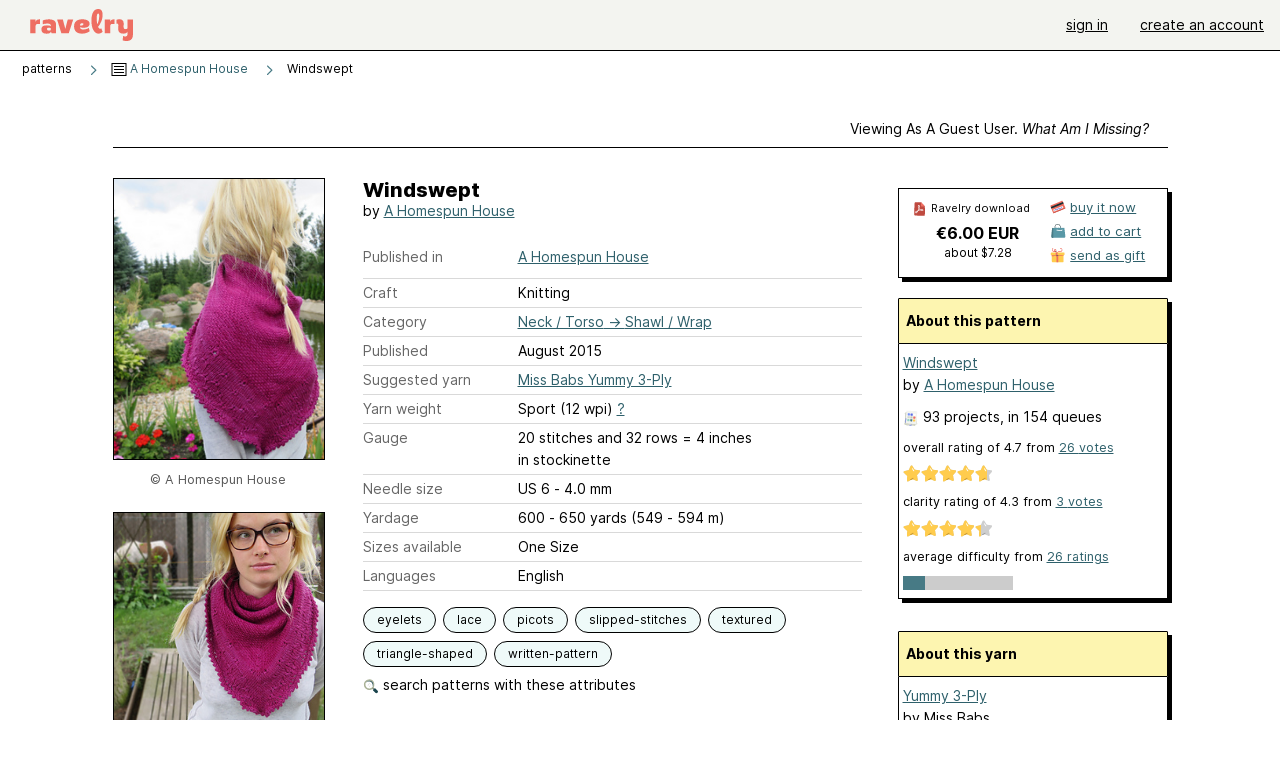

--- FILE ---
content_type: text/html; charset=utf-8
request_url: https://www.ravelry.com/patterns/library/windswept-8
body_size: 8221
content:
<!DOCTYPE html>
<html class="with_scroll_padding" data-large-font="0" lang="en" xml:lang="en" xmlns="http://www.w3.org/1999/xhtml">
<head>
<title>Ravelry: Windswept pattern by A Homespun House</title>
<meta content="text/html; charset=utf-8" http-equiv="Content-Type" />
<meta content="RYkgT1VX26mUw6mS74VYiRilQ8SHqLi/z/q5wrjYfZM=" id="authenticity-token" name="authenticity-token" />
<meta content="origin-when-crossorigin" name="referrer" />
<meta content="noodp" name="robots" />
<meta content="&#x000A;Inspired by Molly’s holiday in Mid Eastern Germany, Windswept was born." name="Description" />
<meta content="Ravelry" name="application-name" />
<meta content="Ravelry" name="apple-mobile-web-app-title" />
<link rel="manifest" href="/manifest.webmanifest?v=20231002">
<link href="https://style-cdn.ravelrycache.com/stylesheets/ravelry_legacy_v1_2_2511201357.css" rel="Stylesheet" type="text/css" />
<link href="https://style-cdn.ravelrycache.com/stylesheets/ravelry_components_v1_2_2511201817.css" rel="Stylesheet" type="text/css" />


<script src="https://style-cdn.ravelrycache.com/javascripts/base11_2406161035.js" type="text/javascript"></script>
<script src="https://style-cdn.ravelrycache.com/javascripts/ravelry_2512040932.js" type="text/javascript"></script>





<link rel="apple-touch-icon" sizes="57x57" href="/images/assets/favicons/apple-touch-icon-57x57.png?v=2">
<link rel="apple-touch-icon" sizes="60x60" href="/images/assets/favicons/apple-touch-icon-60x60.png?v=2">
<link rel="apple-touch-icon" sizes="72x72" href="/images/assets/favicons/apple-touch-icon-72x72.png?v=2">
<link rel="apple-touch-icon" sizes="76x76" href="/images/assets/favicons/apple-touch-icon-76x76.png?v=2">
<link rel="apple-touch-icon" sizes="114x114" href="/images/assets/favicons/apple-touch-icon-114x114.png?v=2">
<link rel="apple-touch-icon" sizes="120x120" href="/images/assets/favicons/apple-touch-icon-120x120.png?v=2">
<link rel="apple-touch-icon" sizes="144x144" href="/images/assets/favicons/apple-touch-icon-144x144.png?v=2">
<link rel="apple-touch-icon" sizes="152x152" href="/images/assets/favicons/apple-touch-icon-152x152.png?v=2">
<link rel="apple-touch-icon" sizes="180x180" href="/images/assets/favicons/apple-touch-icon-180x180.png?v=2">
<link rel="icon" type="image/png" href="/images/assets/favicons/android-chrome-192x192.png?v=2" sizes="192x192">
<link rel="icon" type="image/png" href="/images/assets/favicons/favicon-16x16.png?v=2" sizes="16x16">
<link rel="icon" type="image/png" href="/images/assets/favicons/favicon-32x32.png?v=2" sizes="32x32">
<link rel="icon" type="image/png" href="/images/assets/favicons/favicon-96x96.png?v=2" sizes="96x96">
<meta name="msapplication-TileImage" content="/images/assets/favicons/mstile-144x144.png?v=2">
<meta content="@ravelry" name="twitter:site">
<meta content="summary_large_image" name="twitter:card">
<meta content="Windswept pattern by A Homespun House" name="twitter:title">
<meta content="
Inspired by Molly’s holiday in Mid Eastern Germany, Windswept was born.
" name="twitter:description">
<meta content="https://images4-a.ravelrycache.com/uploads/AHomespunHouse/316509008/windswept_4_medium2.jpg" name="twitter:image:src">
<meta content="https://images4-a.ravelrycache.com/uploads/AHomespunHouse/316509008/windswept_4_medium2.jpg" name="twitter:image">
<meta content="product" property="og:type">
<meta content="6.00" property="og:price:amount">
<meta content="EUR" property="og:price:currency">
<meta content="Ravelry" property="og:site_name">
<meta content="Windswept pattern by A Homespun House" property="og:title">
<meta content="
Inspired by Molly’s holiday in Mid Eastern Germany, Windswept was born.
" property="og:description">
<meta content="https://images4-g.ravelrycache.com/uploads/AHomespunHouse/316509008/windswept_4_small2.jpg#webp" property="og:image">
<meta content="1618930435" property="og:updated_time">
<script type="application/ld+json">{"@context":"https://schema.org/","@type":"Product","name":"Windswept","image":["https://images4-g.ravelrycache.com/uploads/AHomespunHouse/316509008/windswept_4_medium.jpg"],"description":"\nInspired by Molly’s holiday in Mid Eastern Germany, Windswept was born.\n","sku":"AHH-596755","brand":{"@type":"Brand","name":"A Homespun House"},"offers":{"@type":"Offer","url":"https://www.ravelry.com/patterns/windswept-8","priceCurrency":"EUR","price":"6.00","fileFormat":"application/pdf","itemCondition":"https://schema.org/NewCondition","availability":"https://schema.org/OnlineOnly","hasMerchantReturnPolicy":{"@type":"MerchantReturnPolicy","applicableCountry":"US","returnPolicyCategory":"https://schema.org/MerchantReturnNotPermitted"}},"aggregateRating":{"@type":"AggregateRating","ratingValue":4.6923076923076925,"reviewCount":26}}</script>
<link rel="search" type="application/opensearchdescription+xml" title="Ravelry" href="http://www.ravelry.com/search.xml">
<script async defer data-domain="ravelry.com" src="https://plausible.io/js/plausible.js"></script>
</head>
<body class="patterns patterns_show show_action  with_responsive with_subnavigation with_subnavigation--all   wide_core_item_page normal with_frontend_v1_2 with_navigation_v2 with_typeface_default theme_automatic theme_merino theme_light_merino">
<div id="page">
<div data-autohide-nav-touch="1" data-autohide-nav="0" data-disable-auto-emoji="0" data-disable-facebook="0" data-disable-forums-menu="0" data-disable-magic-mentions="0" data-disable-quick-magic-links="0" data-flair-week="0" data-light-theme="merino" data-photos-add-to-tail="0" data-photos-auto-edit="0" data-stop-gifs="0" data-theme-disable-switching="0" data-theme="merino" id="user_preference_data" style="display: none"></div>
<div id="page_header">
<div class="navigation_v2" id="navigation_v2" role="navigation">
<span class="navigation_v2__pillarbox navigation_v2__pillarbox--first"></span>
<a class="navigation_v2__logo rsp_hidden" href="/">
<img alt="Ravelry Logo" class="navigation_v2__logo__secondary navigation_v2__logo__secondary--guest rsp_hidden" id="navigation_logo_secondary" src="https://style-cdn.ravelrycache.com/images/assets/logos/secondary.svg" style="display: none;" />
<img alt="Ravelry Logo" class="navigation_v2__logo__text" id="navigation_logo_text" src="https://style-cdn.ravelrycache.com/images/assets/logos/primary.svg" />
</a>
<a href="/" class="rsp_only navigation_v2__tab navigation_v2__tab--active">ravelry</a>
<a class="navigation_v2__tab registered_preview" href="#" style="display: none;">patterns</a>
<a class="navigation_v2__tab registered_preview" href="#" style="display: none;">yarns</a>
<a class="navigation_v2__tab registered_preview" href="#" style="display: none;">people</a>
<a class="navigation_v2__tab registered_preview" href="#" style="display: none;">groups</a>
<span class="navigation_v2__spacer navigation_v2__spacer--guestlogin"></span>
<a class="navigation_v2__tab registered_preview" href="#" style="display: none;">forums</a>
<a class="navigation_v2__tab registered_preview" href="#" style="display: none;">my notebook</a>
<a class="rsp_only navigation_v2__tab navigation_v2__tab--guestlogin" href="/" title="Ravelry">
<img alt="" src="https://style-cdn.ravelrycache.com/images/assets/logos/primary.svg" />
</a>
<div class="navigation_v2__tab navigation_v2__tab--guestlogin">
<a href="/account/login?return_to=/patterns/library/windswept-8">sign in</a>
</div>
<div class="navigation_v2__tab navigation_v2__tab--guestlogin">
<a href="/invitations">create an account</a>
</div>
<span class="rsp_only navigation_v2__spacer navigation_v2__spacer--guestlogin"></span>
<span class="navigation_v2__pillarbox navigation_v2__pillarbox--last"></span>
</div>
</div>
<div id="searchlight_window">
<div class="searchlight_dialog">
<div class="searchlight_dialog__search">
<form autocomplete="off" class="fancy_form searchlight_dialog__form" onsubmit="R.searchlight.search(); return false;">
<input autocomplete="off" class="searchlight_dialog__search_box" id="searchlight_dialog_input" placeholder="search by name: patterns, yarns, people..." type="text" />
<img alt="" aria-hidden="true" class="searchlight_dialog__progress icon_16 o-icon--loading_tiny_alternate o-icon o-icon--xs" id="searchlight_dialog_progress" src="https://style-cdn.ravelrycache.com/images/assets/icons/ui/tiny-loader.svg?v=34" style="display: none;" />
</form>
<div class="searchlight_dialog__results" id="searchlight_dialog_results"></div>
<div class="searchlight_dialog__advanced_links" id="searchlight_dialog_links">
<div style="padding-bottom: 1em;">
advanced search
</div>
<ul class="searchlight_dialog__advanced_links__list">
<li><a href="/patterns/search#query=" class="searchlight_dialog__advanced_links__link" id="searchlight_patterns_advanced">patterns</a></li>
<li><a href="/projects/search#query=" class="searchlight_dialog__advanced_links__link">projects</a></li>
<li><a href="/designers/search#query=" class="searchlight_dialog__advanced_links__link">designers</a></li>
<li><a href="/sources/search#query=" class="searchlight_dialog__advanced_links__link">sources</a></li>
</ul>
<ul class="searchlight_dialog__advanced_links__list">
<li><a href="/yarns/search#query=" class="searchlight_dialog__advanced_links__link">yarns</a></li>
<li><a href="/stash/search#query=" class="searchlight_dialog__advanced_links__link">stashes</a></li>
<li><a href="/shops/search#query=" class="searchlight_dialog__advanced_links__link">yarn shops</a></li>
<li><a href="/yarns/brands/search#query=" class="searchlight_dialog__advanced_links__link">brands</a></li>
<li><a href="/fiber/stash/search#query=" class="searchlight_dialog__advanced_links__link">fiber</a></li>
</ul>
<ul class="searchlight_dialog__advanced_links__list">
<li><a href="/people/search#query=" class="searchlight_dialog__advanced_links__link">people</a></li>
<li><a href="/groups/search#alive=yes&amp;query=" class="searchlight_dialog__advanced_links__link">groups</a></li>
<li><a href="/discuss/search#query=&amp;view=posts" class="searchlight_dialog__advanced_links__link">forum posts</a></li>
<li><a href="/discuss/search#query=&amp;view=topics" class="searchlight_dialog__advanced_links__link">topics</a></li>
<li><a href="/events/search#query=" class="searchlight_dialog__advanced_links__link">events</a></li>
</ul>
<div style="clear:both;" class="c_d"></div>

</div>
</div>
<div class="searchlight_dialog__recently_viewed" id="searchlight_dialog_recently_viewed"></div>
<div class="searchlight_dialog__saved_searches" id="searchlight_dialog_saved_searches"></div>
<div style="clear:both;" class="c_d"></div>
</div>

</div>
<div id="content" role="main">
<div id="main"></div>
<div class="page_title">
Windswept
<span class="page_title__subtitle">
by <a href="https://www.ravelry.com/designers/a-homespun-house">A Homespun House</a>
</span>
</div>
<div class="rsp_only" id="mobile_tool_buttons" style="display: none"></div>
<div class="heading patterns_heading rsp_hidden">
<h2 class="breadcrumbs  breadcrumbs--subnavigation"><span class="navigation_v2__pillarbox navigation_v2__pillarbox--first"></span><span class="breadcrumbs__crumbs"><span class="breadcrumbs__crumb"><strong><span class="r_link_to ">patterns</span></strong></span> <span class="breadcrumb_divider breadcrumbs__divider">></span> <span class="breadcrumbs__crumb"><span class="breadcrumbs__crumb__menu" data-menu-content-url="https://www.ravelry.com/patterns/library/windswept-8/navigation_sources"><a href="https://www.ravelry.com/patterns/sources/a-homespun-house"><img alt="" class="breadcrumbs__indicator subnavigation_only" src="https://style-cdn.ravelrycache.com/images/breadcrumb-menu-indicator.png" srcset="https://style-cdn.ravelrycache.com/images/breadcrumb-menu-indicator.png 1x, https://style-cdn.ravelrycache.com/images/breadcrumb-menu-indicator-2x.png 2x" /> A Homespun House</a><div class="breadcrumbs__menu " style="position: absolute; display: none;"><ul aria-haspopup="true" class="navigation_v2__menu"></ul></div></span></span> <span class="breadcrumb_divider breadcrumbs__divider">></span> <span class="breadcrumbs__crumb breadcrumbs__crumb--active">Windswept</span></span> <span class="breadcrumbs__tools"></span><span class="navigation_v2__pillarbox navigation_v2__pillarbox--last"></span></h2></div>
<div class="core_item_container editor tab_bar_container tab_bar_container--guest tab_bar_container--with_button_box tab_bar_container--with_hero">
<div class="tabs tabs--subnavigation tabs--tab_builder tab_bar_responsive tabs--subnavigation_overflowable tabs--with_page_type tabs--tabset_pattern tab_bar_responsive--with_counts tab_bar_responsive--with_border tab_bar_responsive--with_ellipsis_menu patterns_tabs" data-tabset-id="pattern" id="tabset"><div class="tabs__shim"></div><div class="tabs__sections tabs__sections--subnavigation"><ul class="rsp_hidden tabs__sections__page_type"><li><img alt="" aria-hidden="true" class="icon_16 o-icon--patterns o-icon o-icon--xs" src="https://style-cdn.ravelrycache.com/images/assets/icons/patterns.svg?v=34" /> Pattern</li></ul><ul class="rsp_hidden tabs__sections__default"><li class="tab_bar_container__guest_link"><span class="static_tab" id="guest_tab"><a href="#" onclick="R.patterns.previewRegisteredFeatures(); return false;">Viewing as a guest user. <span>What am I missing?</span><div class="c-navigation_indicator"><div class="c-navigation_indicator__snake"></div></div></a></span></li> <li aria-current="page" id="current"><span class="static_tab" id="show_tab"><a href="https://www.ravelry.com/patterns/library/windswept-8">details<div class="c-navigation_indicator"><div class="c-navigation_indicator__snake"></div></div></a></span></li> <li class="tab_bar_responsive__overflow"><span class="static_tab" id="yarns_tab"><a href="https://www.ravelry.com/patterns/library/windswept-8/yarns">yarn ideas<div class="c-navigation_indicator"><div class="c-navigation_indicator__snake"></div></div></a></span></li> <li><span class="static_tab" id="people_tab"><a href="https://www.ravelry.com/patterns/library/windswept-8/people">projects (93)<div class="c-navigation_indicator"><div class="c-navigation_indicator__snake"></div></div></a></span></li> <li class="tab_bar_responsive__overflow"><span class="static_tab" id="posts_tab"><a href="https://www.ravelry.com/patterns/library/windswept-8/posts">blog posts (8)<div class="c-navigation_indicator"><div class="c-navigation_indicator__snake"></div></div></a></span></li> <li class="tab_bar_responsive__overflow--auto"><span class="static_tab" id="comments_tab"><a href="https://www.ravelry.com/patterns/library/windswept-8/comments">comments (4)<div class="c-navigation_indicator"><div class="c-navigation_indicator__snake"></div></div></a></span></li> <li class="tab_bar_responsive__overflow"><span class="static_tab" id="threads_tab"><a href="https://www.ravelry.com/patterns/library/windswept-8/threads">forum posts (22)<div class="c-navigation_indicator"><div class="c-navigation_indicator__snake"></div></div></a></span></li> <li class="tab_bar_responsive__overflow rsp_only"><span class="static_tab" id="editors_tab"><a href="https://www.ravelry.com/patterns/library/windswept-8/editors"> editing<div class="c-navigation_indicator"><div class="c-navigation_indicator__snake"></div></div></a></span></li> <li><span class="static_tab" id="ellipsis_tab"><a class="rsp_hidden" href="#" onclick="R.quicknav.open('https://www.ravelry.com/patterns/library/windswept-8/navigation_quicknav'); return false;" title="More..."><img alt="More options" class="icon_16 o-icon--more_menu_horizontal o-icon o-icon--xs" id="navigation_selector_596755" src="https://style-cdn.ravelrycache.com/images/assets/icons/more-horizontal-on-light.svg?v=34" title="More options" /><div class="c-navigation_indicator"><div class="c-navigation_indicator__snake"></div></div></a></span></li></ul><a class="tabs__overflow_indicator subnavigation_only"><img alt="Expand" class="icon_16 o-icon--tabs_expand o-icon o-icon--xs" src="https://style-cdn.ravelrycache.com/images/assets/icons/arrow-double-chevron-right.svg?v=34" /></a><ul class="tabs__sections__priority rsp_hidden"><li aria-current="page" id="current"><span class="static_tab" id="show_tab"><a href="https://www.ravelry.com/patterns/library/windswept-8">details<div class="c-navigation_indicator"><div class="c-navigation_indicator__snake"></div></div></a></span></li></ul></div><div class="tabs__shim"></div><ul class="tabs__legacy"><li class="tab_bar_container__guest_link"><span class="static_tab" id="guest_tab"><a href="#" onclick="R.patterns.previewRegisteredFeatures(); return false;">Viewing as a guest user. <span>What am I missing?</span><div class="c-navigation_indicator"><div class="c-navigation_indicator__snake"></div></div></a></span></li> <li aria-current="page" id="current"><span class="static_tab" id="show_tab"><a href="https://www.ravelry.com/patterns/library/windswept-8">details<div class="c-navigation_indicator"><div class="c-navigation_indicator__snake"></div></div></a></span></li> <li class="tab_bar_responsive__overflow"><span class="static_tab" id="yarns_tab"><a href="https://www.ravelry.com/patterns/library/windswept-8/yarns">yarn ideas<div class="c-navigation_indicator"><div class="c-navigation_indicator__snake"></div></div></a></span></li> <li><span class="static_tab" id="people_tab"><a href="https://www.ravelry.com/patterns/library/windswept-8/people">projects (93)<div class="c-navigation_indicator"><div class="c-navigation_indicator__snake"></div></div></a></span></li> <li class="tab_bar_responsive__overflow"><span class="static_tab" id="posts_tab"><a href="https://www.ravelry.com/patterns/library/windswept-8/posts">blog posts (8)<div class="c-navigation_indicator"><div class="c-navigation_indicator__snake"></div></div></a></span></li> <li class="tab_bar_responsive__overflow--auto"><span class="static_tab" id="comments_tab"><a href="https://www.ravelry.com/patterns/library/windswept-8/comments">comments (4)<div class="c-navigation_indicator"><div class="c-navigation_indicator__snake"></div></div></a></span></li> <li class="tab_bar_responsive__overflow"><span class="static_tab" id="threads_tab"><a href="https://www.ravelry.com/patterns/library/windswept-8/threads">forum posts (22)<div class="c-navigation_indicator"><div class="c-navigation_indicator__snake"></div></div></a></span></li> <li class="tab_bar_responsive__overflow rsp_only"><span class="static_tab" id="editors_tab"><a href="https://www.ravelry.com/patterns/library/windswept-8/editors"> editing<div class="c-navigation_indicator"><div class="c-navigation_indicator__snake"></div></div></a></span></li> <li><span class="static_tab" id="ellipsis_tab"><a class="rsp_hidden" href="#" onclick="R.quicknav.open('https://www.ravelry.com/patterns/library/windswept-8/navigation_quicknav'); return false;" title="More..."><img alt="More options" class="icon_16 o-icon--more_menu_horizontal o-icon o-icon--xs" id="navigation_selector_596755" src="https://style-cdn.ravelrycache.com/images/assets/icons/more-horizontal-on-light.svg?v=34" title="More options" /><div class="c-navigation_indicator"><div class="c-navigation_indicator__snake"></div></div></a></span></li><li class="tab_bar_responsive__spacer rsp_only"></li><li class="tab_bar_responsive__show_more rsp_only"><span class="static_tab" id="responsive_more_tab"><a href="#">•••<div class="c-navigation_indicator"><div class="c-navigation_indicator__snake"></div></div></a></span></li></ul></div><div class="panels">
<div class="panel core_item_panel" id="show_panel">
<div class="photo_gallery_container" data-debug="none" id="pattern_gallery_container">
<div class="photo_gallery_hero rsp_only">
<div class="touch_gallery__item" id="slideshow_element">
<img class="lazy_srcset lazy_srcset--loading" data-lazy-srcset="https://images4-g.ravelrycache.com/uploads/AHomespunHouse/316509008/windswept_4_small2.jpg 1x, https://images4-a.ravelrycache.com/uploads/AHomespunHouse/316509008/windswept_4_medium2.jpg 2x" height="75.0vw" id="hero_photo_50767589" onclick="R.photos.responsiveFullscreen(this); return false;" src="https://images4-f.ravelrycache.com/uploads/AHomespunHouse/316509008/windswept_4_thumbnail.jpg" />
</div>
</div>

<div class="photo_gallery resizable_photo_gallery resizable_photo_gallery--size_5">
<div class="photo_gallery__section photo_gallery__section--1 section">
<div class="photo_border framed_photo photo_gallery__border "><div class="photo_frame photo_gallery__frame real_photo"><div class="photo photo_gallery__photo full_height_photo zoomable_photo" id="photo_50767589"><picture><source media="(max-width: 487px)" srcset="[data-uri]" /><img alt="" class="height_lock " data-image-height="320" data-image-width="240" data-photo-id="50767589" height="false" src="https://images4-g.ravelrycache.com/uploads/AHomespunHouse/316509008/windswept_4_small2.jpg" srcset="https://images4-g.ravelrycache.com/uploads/AHomespunHouse/316509008/windswept_4_small2.jpg 1x, https://images4-g.ravelrycache.com/uploads/AHomespunHouse/316509008/windswept_4_medium.jpg 2x" style="left: -17px;" width="240" /></picture></div></div></div>
<div class="copyright rsp_hidden">
&copy A Homespun House
</div>
</div>
<div class="photo_gallery__section photo_gallery__section--2 section">
<div class="photo_border framed_photo photo_gallery__border "><div class="photo_frame photo_gallery__frame real_photo"><div class="photo photo_gallery__photo zoomable_photo" id="photo_50767590"><picture><source media="(max-width: 487px)" srcset="[data-uri]" /><img alt="" class="" data-image-height="210" data-image-width="393" data-photo-id="50767590" height="210" src="https://images4-g.ravelrycache.com/uploads/AHomespunHouse/316508992/windswept_3_medium.jpg" srcset="https://images4-g.ravelrycache.com/uploads/AHomespunHouse/316508992/windswept_3_medium.jpg 1x, https://images4-g.ravelrycache.com/uploads/AHomespunHouse/316508992/windswept_3_medium.jpg 2x" style="left: -103px;top: 0px;height: 210px;" width="393" /></picture></div></div></div>
<div class="copyright rsp_hidden">
&copy A Homespun House
</div>
</div>
<div class="photo_gallery__section photo_gallery__section--3 section">
<div class="photo_border framed_photo photo_gallery__border "><div class="photo_frame photo_gallery__frame real_photo"><div class="photo photo_gallery__photo zoomable_photo" id="photo_50767587"><picture><source media="(max-width: 487px)" srcset="[data-uri]" /><img alt="" class="" data-image-height="210" data-image-width="431" data-photo-id="50767587" height="210" src="https://images4-f.ravelrycache.com/uploads/AHomespunHouse/316508994/windswept_5_medium.jpg" srcset="https://images4-f.ravelrycache.com/uploads/AHomespunHouse/316508994/windswept_5_medium.jpg 1x, https://images4-f.ravelrycache.com/uploads/AHomespunHouse/316508994/windswept_5_medium.jpg 2x" style="left: -112px;top: 0px;height: 210px;" width="431" /></picture></div></div></div>
<div class="copyright rsp_hidden">
&copy A Homespun House
</div>
</div>
<div class="photo_gallery__section photo_gallery__section--4 section">
<div class="photo_border framed_photo photo_gallery__border "><div class="photo_frame photo_gallery__frame real_photo"><div class="photo photo_gallery__photo zoomable_photo" id="photo_50767586"><picture><source media="(max-width: 487px)" srcset="[data-uri]" /><img alt="" class="" data-image-height="210" data-image-width="403" data-photo-id="50767586" height="210" src="https://images4-f.ravelrycache.com/uploads/AHomespunHouse/316508986/windswept_1_medium.jpg" srcset="https://images4-f.ravelrycache.com/uploads/AHomespunHouse/316508986/windswept_1_medium.jpg 1x, https://images4-f.ravelrycache.com/uploads/AHomespunHouse/316508986/windswept_1_medium.jpg 2x" style="left: -96px;top: 0px;height: 210px;" width="403" /></picture></div></div></div>
<div class="copyright rsp_hidden">
&copy A Homespun House
</div>
</div>
<div class="photo_gallery__section photo_gallery__section--5 section">
<div class="photo_border framed_photo photo_gallery__border "><div class="photo_frame photo_gallery__frame real_photo"><div class="photo photo_gallery__photo zoomable_photo" id="photo_50767588"><picture><source media="(max-width: 487px)" srcset="[data-uri]" /><img alt="" class="" data-image-height="210" data-image-width="366" data-photo-id="50767588" height="210" src="https://images4-g.ravelrycache.com/uploads/AHomespunHouse/316508991/windswept_2_medium.jpg" srcset="https://images4-g.ravelrycache.com/uploads/AHomespunHouse/316508991/windswept_2_medium.jpg 1x, https://images4-g.ravelrycache.com/uploads/AHomespunHouse/316508991/windswept_2_medium.jpg 2x" style="left: -77px;top: 0px;height: 210px;" width="366" /></picture></div></div></div>
<div class="copyright rsp_hidden">
&copy A Homespun House
</div>
</div>
<div style="clear:both;" class="c_d"></div>
<div class="buy_box_section rsp_hidden" style="text-align: center; margin-right: 21px; padding-top: 10px;">

</div>

</div>
</div>

<div class="show view_core_item view_core_item--legacy core_item_content">
<h2 class="rsp_hidden">
Windswept

</h2>
<div class="pattern_author core_item_content__attribution">
by <a href="https://www.ravelry.com/designers/a-homespun-house">A Homespun House</a>
</div>
<div class="fields core_item_inner core_item_content__fields">
<fieldset>
<div class="field core_item_content__field">
<label class="core_item_content__label">Published in</label>
<div class="value">
<div class="source" style="margin-bottom: .5em;">
<a href="https://www.ravelry.com/patterns/sources/a-homespun-house">A Homespun House</a>
</div>

</div>
</div>
<div class="field core_item_content__field">
<label class="core_item_content__label">Craft</label>
<div class="value">
Knitting
</div>
</div>
<div class="field core_item_content__field">
<label class="core_item_content__label">Category</label>
<div class="value">
<div class="category"><a href="/patterns/popular/shawl-wrap"><span>Neck / Torso</span> &rarr; <span>Shawl / Wrap</span></a></div>
</div>
</div>
<div class="field core_item_content__field">
<label class="core_item_content__label">Published</label>
<div class="value">
August
2015
</div>
</div>
<div class="field core_item_content__field">
<label class="core_item_content__label">
Suggested yarn
</label>
<div class="value core_item_content__value"><a href="https://www.ravelry.com/yarns/library/miss-babs-yummy-3-ply">Miss Babs Yummy 3-Ply</a></div>
</div>
<div class="field core_item_content__field" id="in_my_stash_uncached" style="display: none;"></div>
<div class="field core_item_content__field" id="queued_uncached" style="display: none;"></div>
<div class="field core_item_content__field">
<label class="core_item_content__label">
Yarn weight
</label>
<div class="value">
Sport (12 wpi)
<a href="#" onclick="R.utils.popup({title: 'Yarn weight help', height: 400, width: 780, url: '/help/yarn/weights?highlight=10'}); return false;"> ? </a>
</div>
</div>
<div class="field core_item_content__field">
<label class="core_item_content__label">Gauge</label>
<div class="value">
20 stitches and 32 rows = 4 inches<br class='rsp_hidden'/> in stockinette
</div>
</div>
<div class="field core_item_content__field">
<label class="core_item_content__label">Needle size</label>
<div class="value">US 6  - 4.0 mm</div>
</div>
<div class="field core_item_content__field">
<label class="core_item_content__label">Yardage</label>
<div class="value">
600 - 650 yards (549 - 594 m)
</div>
</div>
<div class="field core_item_content__field">
<label class="core_item_content__label">Sizes available</label>
<div class="value">
One Size
</div>
</div>
<div class="field core_item_content__field core_item_content__field--languages" id="language_field">
<label class="core_item_content__label">Languages</label>
<div class="value">
<span class="core_item_content__field__language">
English
</span>
</div>
</div>

<div class="core_item__tags">
<div class="value" style="margin-left: 0; margin-top: 16px;">
<ul class="tag_set">
<li class="tag">
<a href="/patterns/attributes/eyelets" title="a fabric that incorporates yarn overs to create a hole used for  either aesthetic or funtional purposes">eyelets</a>
</li>
<li class="tag">
<a href="/patterns/attributes/lace" title="a pattern of stable holes that are arranged to create a decorative fabric">lace</a>
</li>
<li class="tag">
<a href="/patterns/attributes/picots" title="a series of small, ornamental looped shapes which form a decorate edge or embellishment to fabric.">picots</a>
</li>
<li class="collapsable_tag collapsed_tag tag">
<a href="/patterns/attributes/slipped-stitches" title="in knitting, stitches moved from one needle to  the other without being worked; in crochet, stitiches used when a crochet stitch doesn't need added height">slipped-stitches</a>
</li>
<li class="collapsable_tag collapsed_tag tag">
<a href="/patterns/attributes/textured" title="A mix of stitches providing surface interest">textured</a>
</li>
<li class="collapsable_tag collapsed_tag tag">
<a href="/patterns/attributes/triangle-shaped" title="three-sided shape">triangle-shaped</a>
</li>
<li class="collapsable_tag collapsed_tag tag">
<a href="/patterns/attributes/written-pattern" title="uses words to describe the techniques involved">written-pattern</a>
</li>
<li class="more_tags rsp_only">
<a href="#" onclick="R.patterns.showAllTags(); return false;">4 more attributes...</a>
</li>
<li class="more_tags more_tags--collapse rsp_only" style="display: none;">
<a href="#" onclick="R.patterns.toggleTags(false); return false;">show less...</a>
</li>
<li style="background: transparent;">
<a class="with_img" href="#" id="similar_search_link" onclick="R.patterns.similarSearch(596755); return false;" style="background-color: transparent; white-space: nowrap;"><img alt="Search" class="inline icon_16 o-icon--search_label o-icon o-icon--xs" height="16" src="https://style-cdn.ravelrycache.com/images/assets/icons/search-general.svg?v=34" style="border: none;" title="build a similar search" width="16" /> search patterns with these attributes</a>
</li>
</ul>
<div style="clear:both;" class="c_d"></div>
</div>
</div>
</fieldset>
</div>
<div id="prenotes" style="scroll-margin: 6rem;"></div>
<div class="downloadable core_item_content__text_block responsive_stack--1 rsp_hidden">
<!-- / buy box placeholder -->
</div>
<div class="downloadable core_item_content__text_block">
<span class="pattern_availability_long">This pattern is available</span>
 for <strong>€6.00 EUR</strong>
<img alt="" aria-hidden="true" class="icon_16 o-icon--buy_now o-icon o-icon--xs" src="https://style-cdn.ravelrycache.com/images/assets/icons/credit-card.svg?v=34" />
<a href="#" onclick="R.shop.buyPattern(596755); return false;">buy it now</a>

</div>
<div class="notes markdown core_item_content__text_block core_item_content__text_block--notes">

<p>Inspired by Molly’s holiday in Mid Eastern Germany, Windswept was born.</p>

<p>Because of it’s size Windswept is a very wearable over the shoulder shawl on cooler summer evenings as well as scarf styled shawl in the colder months of fall and winter.</p>

<p>Windswept is timeless and wearable throughout the seasons.</p>

</div>
</div>
<div class="sidebar core_item_sidebar core_item_sidebar--patterns">
<div class="registered_preview rsp_hidden" id="tool_buttons" style="display: none;">
<div id="button_box">
<a class="button favorites_button" href="#">
<img alt="" aria-hidden="true" class="icon_16 o-icon--favorites_add o-icon o-icon--xs" src="https://style-cdn.ravelrycache.com/images/assets/icons/favorites.svg?v=34" />
<span>save in favorites</span>
</a>
<a class="button queue_button" href="#">
<img alt="" aria-hidden="true" class="icon_16 o-icon--queue_add o-icon o-icon--xs" src="https://style-cdn.ravelrycache.com/images/assets/icons/queue.svg?v=34" />
<span>add to queue</span>
</a>
</div>
</div>
<div style="clear:both;" class="c_d"></div>
<div id="store">
<div class="download_plate giftable_download_plate rsp_hidden" id="pattern_buy_box">
<div class="download_plate__title_wrapper" style="position: relative;">
<div class="download_plate__title rsp_hidden">
<img alt="" aria-hidden="true" class="inline icon_16 o-icon--pdf o-icon o-icon--xs" src="https://style-cdn.ravelrycache.com/images/assets/icons/pdf.svg?v=34" />
Ravelry download
</div>
</div>
<strong class="price">
<a href="#" class="price_retail" onclick="R.shop.buyPattern(596755); return false;">€6.00 EUR</a>
<div class="price_note price_note--local_price">
<a href="#" onclick="R.shop.buyPattern(596755); return false;">about $7.28</a>
</div>
</strong>
<div class="buy_options">
<a href="#" class="clicker clicker_container clicker_v2 clicker_v2--standard rsp_only action_sheet_trigger" onclick="R.controls.actionSheet('pattern_action_sheet'); return false;" role="button"><img alt="" aria-hidden="true" class="icon_16 o-icon--cart o-icon o-icon--xs" src="https://style-cdn.ravelrycache.com/images/assets/icons/cart.svg?v=34" /><span>Purchase</span></a>
<div class="option">
<img alt="" aria-hidden="true" class="inline icon_16 o-icon--buy_now o-icon o-icon--xs" src="https://style-cdn.ravelrycache.com/images/assets/icons/credit-card.svg?v=34" />
<a href="#" onclick="R.shop.buyPattern(596755); return false;"><span class="rsp_hidden">buy it now</span><span class="rsp_only">buy now</span></a>
</div>
<div class="option cart_option">
<img alt="" aria-hidden="true" class="inline icon_16 o-icon--cart_add o-icon o-icon--xs" src="https://style-cdn.ravelrycache.com/images/assets/icons/cart.svg?v=34" />
<a href="#" onclick="R.shop.addToCart(285073); return false;" title="add to cart"><span class="rsp_hidden">add to cart</span></a>
</div>
<div class="option gift_option">
<img alt="" aria-hidden="true" class="inline icon_16 o-icon--gift_send o-icon o-icon--xs" src="https://style-cdn.ravelrycache.com/images/assets/icons/gift.svg?v=34" title="Send as gift" />
<a href="#" id="gift_pattern_link" onclick="R.shop.giftProduct(16053, 285073); return false;" title="send as gift"><span class="rsp_hidden">send as gift</span></a>
</div>
</div>
<div class="action_sheet_container rsp_only">
<div class="action_sheet action_sheet--links" id="pattern_action_sheet">
<a href="#" onclick="R.shop.buyPattern(596755); return false;"><img alt="" aria-hidden="true" class="icon_16 o-icon--buy_now o-icon o-icon--xs" src="https://style-cdn.ravelrycache.com/images/assets/icons/credit-card.svg?v=34" /> Buy it now</a>
<a href="#" onclick="R.shop.addToCart(285073); return false;"><img alt="" aria-hidden="true" class="icon_16 o-icon--cart o-icon o-icon--xs" src="https://style-cdn.ravelrycache.com/images/assets/icons/cart.svg?v=34" /> Add to cart</a>
<a href="#" onclick="R.shop.giftProduct(16053, 285073); return false;"><img alt="" aria-hidden="true" class="icon_16 o-icon--gift_send o-icon o-icon--xs" src="https://style-cdn.ravelrycache.com/images/assets/icons/gift.svg?v=34" /> Send as gift</a>
<a class="action_sheet__cancel" href="#" onclick="true; return false;"><img alt="" aria-hidden="true" class="icon_16 o-icon--cancel o-icon o-icon--xs" src="https://style-cdn.ravelrycache.com/images/assets/icons/cancel.svg?v=34" /> Cancel</a>
</div>
</div>

</div>
</div>
<div class="rsp_hidden" id="pattern_source">
</div>
<div class="pattern_summary">
<div class="pattern_summary box box--sidebar box--notebook">
<div class="box_title box_title--sidebar">
About this pattern
</div>
<div class="box_contents box_contents--sidebar" data-pattern-id="596755" id="pattern_summary_content">
<div class="pattern_name item">
<a href="https://www.ravelry.com/patterns/library/windswept-8" class="fn">Windswept</a>
</div>
<div class="pattern_author">by <a href="https://www.ravelry.com/designers/a-homespun-house">A Homespun House</a></div>
<div class="pattern_people summary_box_people">
<img alt="" aria-hidden="true" class="inline icon_16 o-icon--projects o-icon o-icon--xs" src="https://style-cdn.ravelrycache.com/images/assets/icons/projects.svg?v=34" />
<span class="r_link_to ">93 projects</span>,
in 154 queues

</div>
<div>
<div class="average" style="font-size: .9em; padding-bottom: .5em;">
overall rating
of
<span class="rating">4.7</span>
from
<a href="#" onclick="R.patterns.showStatistics(596755); return false;"><span class='votes'>26 </span> votes</a>
</div>
<div class="inline_stars"><div class="rating-foreground inline_stars_rating" style="width:84px;" title="4.6923076923076925 out of 5"></div></div>
<div class="average" style="font-size: .9em; padding-bottom: .5em;">
clarity rating
of
<span class="rating">4.3</span>
from
<a href="#" onclick="R.patterns.showStatistics(596755); return false;"><span class='votes'>3 </span> votes</a>
</div>
<div class="inline_stars"><div class="rating-foreground inline_stars_rating" style="width:78px;" title="4.33 out of 5"></div></div>
<div class="average" style="font-size: .9em; padding-bottom: .5em;">
average difficulty from
<a href="#" onclick="R.patterns.showStatistics(596755); return false;">26 ratings</a>
</div>
<ul class="rating bar_rating" id="pattern_596755_difficulty">
<li class="filled"></li>
<li class="filled"></li>
<li></li>
<li></li>
<li></li>
<li></li>
<li></li>
<li></li>
<li></li>
<li></li>
</ul>
<div style="clear:both;" class="c_d"></div>
</div>
</div>
<div style="clear:both;" class="c_d"></div>
</div>
<div class="user_editable">
</div>

</div>
<div class="yarn_summary">
<div class="yarn_summary_container">
<div class="yarn_summary box box--sidebar" id="yarn_18714_summary">
<div class="box_title box_title--sidebar">
About this yarn
</div>
<div class="box_contents box_contents--sidebar yarn_summary_content" data-yarn-id="18714" id="yarn_18714_content">
<div class="yarn_name item">
<a href="https://www.ravelry.com/yarns/library/miss-babs-yummy-3-ply" class="fn">Yummy 3-Ply</a>
</div>
<div class="yarn_company">
by <span class="r_link_to ">Miss Babs</span>
</div>
<div class="fiber_and_weight">
Sport
</div>
<div class="fibers">
100% Merino
</div>
<div class="yardage">
335 yards
 / 
150
grams
</div>
<div class="pattern_people summary_box_people">
<p style="line-height: 1.5em;">
<img alt="" aria-hidden="true" class="inline icon_16 o-icon--projects o-icon o-icon--xs" src="https://style-cdn.ravelrycache.com/images/assets/icons/projects.svg?v=34" />
<span class="r_link_to ">3683 projects</span>
</p>
<p style="line-height: 1.5em;">
<img alt="" aria-hidden="true" class="inline icon_16 o-icon--stash o-icon o-icon--xs" src="https://style-cdn.ravelrycache.com/images/assets/icons/stash.svg?v=34" />
stashed
<span class="r_link_to ">5344 times</span>
</p>
</div>
<div>
<div class="average" style="font-size: .9em; padding-bottom: .5em;">
rating
of
<span class="rating">4.8</span>
from
<span class='votes'>786</span> votes
</div>
<div class="inline_stars"><div class="rating-foreground inline_stars_rating" style="width:86px;" title="4.8 out of 5"></div></div>
</div>
</div>
</div>
</div>
<div id="yarn_buying_options">
<div class="zone_specific_yarn_links" id="guest_specific_yarn_links"></div>
</div>
<div class="user_editable">
</div>


</div>
<div class="author_summary">
<div class="box box--sidebar">
<div class="box_title box_title--sidebar">
More from A Homespun House
</div>
<div class="box_contents box_contents--sidebar">
<div class="c-media_medium pattern">
<div class="c-media_medium__figure thumbnail thumbnail--with_photo">
<a href="https://www.ravelry.com/patterns/library/whispering-pines" title="Whispering Pines"><img alt="Whispering Pines pattern " src="https://images4-g.ravelrycache.com/uploads/AHomespunHouse/249666589/1_square.jpg" /></a>
</div>
<div class="c-media_medium__body details">
<div class="name"><a href="https://www.ravelry.com/patterns/library/whispering-pines">Whispering Pines</a></div>
<div class="rating_count">102 ratings</div>
<div class="rating"><div class="inline_stars"><div class="rating-foreground inline_stars_rating" style="width:85px;" title="4.705882352941177 out of 5"></div></div></div>
<div class="people">
318 projects
</div>
</div>
<div style="clear:both;" class="c_d"></div>
</div>
<div class="c-media_medium pattern">
<div class="c-media_medium__figure thumbnail thumbnail--with_photo">
<a href="https://www.ravelry.com/patterns/library/foraging-2" title="Foraging"><img alt="Foraging pattern " src="https://images4-g.ravelrycache.com/uploads/AHomespunHouse/270960965/mitten_square.jpg" /></a>
</div>
<div class="c-media_medium__body details">
<div class="name"><a href="https://www.ravelry.com/patterns/library/foraging-2">Foraging</a></div>
<div class="rating_count">18 ratings</div>
<div class="rating"><div class="inline_stars"><div class="rating-foreground inline_stars_rating" style="width:78px;" title="4.333333333333333 out of 5"></div></div></div>
<div class="people">
44 projects
</div>
</div>
<div style="clear:both;" class="c_d"></div>
</div>
<div class="c-media_medium pattern">
<div class="c-media_medium__figure thumbnail thumbnail--with_photo">
<a href="https://www.ravelry.com/patterns/library/dale-3" title="Dale"><img alt="Dale pattern " src="https://images4-g.ravelrycache.com/uploads/AHomespunHouse/681022922/93FFE6AE-8AAB-46EE-846A-D87567E7B528_1_201_a_square.jpg" /></a>
</div>
<div class="c-media_medium__body details">
<div class="name"><a href="https://www.ravelry.com/patterns/library/dale-3">Dale</a></div>
<div class="rating_count">10 ratings</div>
<div class="rating"><div class="inline_stars"><div class="rating-foreground inline_stars_rating" style="width:76px;" title="4.2 out of 5"></div></div></div>
<div class="people">
31 projects
</div>
</div>
<div style="clear:both;" class="c_d"></div>
</div>
<a href="https://www.ravelry.com/designers/a-homespun-house">See them all...</a>
<div style="clear:both;" class="c_d"></div>
</div>
</div>

</div>
<div class="bundle_summary" id="bundle_summary">
</div>
<ul class="page_date_sidebar">
<li>
First published: August 2015
</li>
<li>
Page created: August  1, 2015
</li>
<li>
<a href="https://www.ravelry.com/patterns/library/windswept-8/editors">Last updated: April 20, 2021 <span>&hellip;</span></a>
</li>
<li id="visits_today" style="visibility: hidden;">
<span id="visits_today_count"></span>
<span>visits in the last 24 hours</span>
</li>
<li id="visits_now" style="visibility: hidden;">
<span id="visits_now_count"></span>
<span>visitors right now</span>
</li>
</ul>

</div>


<div style="clear:both;" class="c_d"></div>
</div>
</div>
</div>
<div style="clear:both;" class="c_d"></div>

</div>
<div style="clear:both;" class="c_d"></div>
<div id="prefooter"></div>
</div>

<div aria-live="polite" class="visually_hidden u-sr-only" id="aria_live"></div>
<div class="c-footer" id="footer" role="contentinfo">
<div class="linkbar">
<a href="/">Home</a>
 | 
<a href="/about">About Us</a>
 | 
<a href="/advertisers">Advertising</a>
 | 
<a href="/purchasefinder">Purchase Finder</a>
 | 
<a href="/help">Help</a>
 | 
<a href="/about/apps">Mobile & Apps</a>
 | 
<a href="/groups/ravelry-api">API</a>
 | 
<a href="https://ravelry.statuspage.io">Site Status</a>
 | 
<a href="/about/terms">Terms of Use</a>
&amp;
<a href="/about/privacy">Privacy</a>
<a href="/help/logos" style="background-color: transparent;" title="Ravelry logos and icons"><img alt="" height="20" src="https://style-cdn.ravelrycache.com/images/assets/logos/secondary.svg?v=6" style="vertical-align: top;" width="20" /></a>
<img alt="Pride Flag" height="20" src="https://style-cdn.ravelrycache.com/images/assets/ravelry/pride.svg?v=34" style="vertical-align: top;" />
</div>
</div>
<script>var wmd_options = { output: 'Markdown', lineLength: 40, buttons: 'bold italic | link blockquote | youtube | ol ul heading h', autostart: false };</script>
<script defer="defer" src="https://www.ravelry.com/javascripts/wmd/wmd-ravelry.js?v=25" type="text/javascript"></script>

<script type="text/javascript">
//<![CDATA[
addDOMLoadEvent(function() { applyDelayedEditors(); });
//]]>
</script>


<script type="text/javascript">
//<![CDATA[
(function() {var stamp = new Date().getTime() + ';' + Math.random();var ajs = document.createElement('script'); ajs.type = 'text/javascript'; ajs.async = true;ajs.src = 'https://www.ravelry.com/enablers/s/guest_specific_yarn_links/18714?s=' + stamp + '&tag=2';var sibling = document.getElementsByTagName('script')[0];sibling.parentNode.insertBefore(ajs, sibling);})();
//]]>
</script>


</body>
</html>
